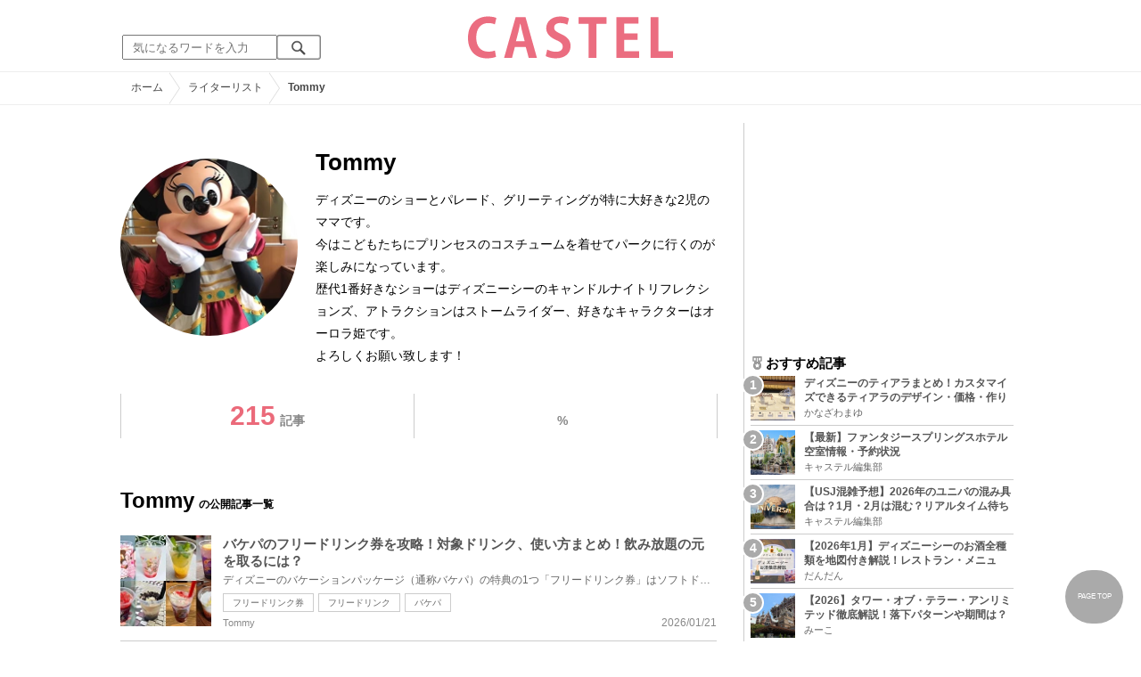

--- FILE ---
content_type: text/html; charset=UTF-8
request_url: https://castel.jp/w/218/
body_size: 10520
content:
<!DOCTYPE html>
<html lang="ja">
<head>
    <meta charset="utf-8">
    <meta http-equiv="X-UA-Compatible" content="IE=edge">
    <meta name="viewport" content="width=device-width,initial-scale=1.0,minimum-scale=1.0,maximum-scale=0.6667,user-scalable=no">
    <meta name="theme-color" content="#ffffff">
    <title>CASTEL キャステル 〜テーマパークメディア〜</title>
    <meta name="keywords" content="ディズニー,ディズニーランド,ディズニーシー,待ち時間,混雑,アトラクション">
    <meta name="description" content="キャステルはディズニーランド・ディズニーシーを中心とするテーマパーク情報メディアです。アトラクションやレストラン、ショーやパレードから、映画やキャラクターまでの情報をお届け。">
    <meta name="copyright" content="Copyright 2026, Gening, inc. All Rights Reserved.">
    <meta name="viewport" content="width=device-width, initial-scale=1.0">
    <meta name="google-site-verification" content="t7uypcNEhayHmM5sa53RsGrvs7P-glukPbP_vUJ9ygM"/>
    <meta http-equiv="X-UA-Compatible" content="IE=edge">
    <meta property="og:title" content="CASTEL キャステル 〜テーマパークメディア〜">
    <meta property="og:type" content="website">
    <meta property="og:url" content="https://castel.jp/w/218/">
    <meta property="og:image" content="https://castel.jp/img/logo/828x315.png">
    <meta property="og:site_name" content="CASTEL キャステル 〜テーマパークメディア〜">
    <meta property="og:description" content="キャステルはディズニーランド・ディズニーシーを中心とするテーマパーク情報メディアです。アトラクションやレストラン、ショーやパレードから、映画やキャラクターまでの情報をお届け。">
    <meta property="fb:app_id" content="1853726054872524">
    <meta name="twitter:card" content="summary_large_image">
    <meta name="twitter:site" content="@castel_tw">
    <meta name="twitter:title" content="CASTEL キャステル 〜テーマパークメディア〜">
    <meta name="twitter:description" content="キャステルはディズニーランド・ディズニーシーを中心とするテーマパーク情報メディアです。アトラクションやレストラン、ショーやパレードから、映画やキャラクターまでの情報をお届け。">
    <meta name="twitter:image" content="https://castel.jp/img/logo/828x315.png">
    <meta name="twitter:app:country" content="JP">
    <link rel="apple-touch-icon" href="/img/logo/logo180.png"/>
    <link rel="apple-touch-icon-precomposed" href="/img/logo/logo180.png">
    <meta name="apple-mobile-web-app-title" content="CASTEL"/>
    
    <link rel="preload" href="/css/scss/commonbase.css?id=adf28b6213f7afddc539a44cefaf0239" as="style"/>
    <link rel="stylesheet" media="screen,print" href="/css/scss/commonbase.css?id=adf28b6213f7afddc539a44cefaf0239"/>
    <link href="/img/common/favicon.ico" rel="shortcut icon" type="image/vnd.microsoft.icon">
    
    <link rel='preconnect dns-prefetch' href="www.google.com/analytics/analytics/" />
    <link rel='preconnect dns-prefetch' href="www.doubleclickbygoogle.com/" />
    <link rel="dns-prefetch" href="https://securepubads.g.doubleclick.net">
    <link rel="preconnect" href="https://securepubads.g.doubleclick.net" crossorigin>

<!-- Google Tag Manager Start-->
    <script>
        (function (w, d, s, l, i) {
            w[l] = w[l] || [];
            w[l].push({
                'gtm.start':
                    new Date().getTime(), event: 'gtm.js'
            });
            var f = d.getElementsByTagName(s)[0],
                j = d.createElement(s), dl = l != 'dataLayer' ? '&l=' + l : '';
            j.async = true;
            j.src =
                'https://www.googletagmanager.com/gtm.js?id=' + i + dl;
            f.parentNode.insertBefore(j, f);
        })(window, document, 'script', 'dataLayer', 'GTM-59MZQZT');
    </script>
    <!-- Google Tag Manager End-->
<script type="text/javascript" src="/js/lazym.js?id=893f9905a60886deafca08966f099d0c" async></script>
    <link rel="stylesheet" href="/css/comp/writer.css?id=f2734fa36c34934046b2f6e47e976772" />
    <link rel="stylesheet" href="/css/class/news_list.class.css" />

    <!-- DFPOnly head start -->
<script async src="https://securepubads.g.doubleclick.net/tag/js/gpt.js"></script>
<script>
    var googletag = googletag || {};
    googletag.cmd = googletag.cmd || [];
</script>
<!-- DFP head end -->
<script>
googletag.cmd.push(function() {
    castelInterstitialSlot = googletag.defineOutOfPageSlot('/83327740/castel.jp/sp_interstitial', googletag.enums.OutOfPageFormat.INTERSTITIAL);
    if (castelInterstitialSlot) {
      castelInterstitialSlot.addService(googletag.pubads());
    }
    googletag.defineSlot('/83327740/castel.jp/pc_general_side_01', [[300, 250]], 'div-gpt-ad-1661183203451-0').addService(googletag.pubads())
    googletag.defineSlot('/83327740/castel.jp/pc_general_side_02', [[300, 600], [300, 250]], 'div-gpt-ad-1661182914623-0').addService(googletag.pubads())
    googletag.defineSlot('/83327740/castel.jp/pc_general_side_03', [[300, 600], [300, 250]], 'div-gpt-ad-1661182942471-0').addService(googletag.pubads())
    googletag.pubads().setTargeting("park", ["disney"]);
    googletag.pubads().enableSingleRequest();
    googletag.enableServices();
});
</script>
<script async src="https://platform.twitter.com/widgets.js" charset="utf-8"></script>
</head>
<body class="">
<!-- Google Tag Manager (noscript) -->
    <noscript>
        <iframe src="https://www.googletagmanager.com/ns.html?id=GTM-59MZQZT" height="0" width="0" style="display:none;visibility:hidden"></iframe>
    </noscript>
    <!-- End Google Tag Manager (noscript) -->
<!-- ヘッダー -->
<header>
    <table>
        <tbody>
        <tr>
            <td class="search">
                <img id="search_btn_sp" src="/img/common/search_btn_sp.svg" height="22" width="22" alt="検索" style="padding-left: 8px;"/>
                
                <div class="share_btn pc">
                    <a href="https://x.com/castel_tw" class="twitter-follow-button" data-show-count="false" data-lang="ja" data-show-screen-name="false"></a>
                    <div class="fb-like" data-href="https://www.facebook.com/casteljp/" data-layout="button_count" data-action="like" data-share="false"></div>
                </div>
                <!-- PC検索 -->
                <form class="pc" id="searchForm" method="get" action="https://castel.jp/search/" accept-charset="UTF-8">
                    <input type="text" name="q" id="q_pc" placeholder="気になるワードを入力" class="search_input" value="">
                    <input type="submit" value="" class="search_button">
                </form>
            </td>
            <td class="logo">
                <a href="https://castel.jp">
                    <picture>
                                                    <source type="image/svg+xml" srcset="/img/logo/castel.svg"/>
                                                <img src="/img/logo/top.png" width="138" height="30" alt="テーマパークメディア　キャステル" title="キャステル CASTEL" />
                    </picture>
                </a>
            </td>
            <td id="mypage_menu">
                            </td>
        </tr>
        </tbody>
    </table>

    <!-- SP検索 -->
    <div id="search_box_sp">
        <form id="search_form" method="get" action="https://castel.jp/search/" accept-charset="UTF-8">
            <input type="text" name="q" id="q" placeholder="気になるワードを入力" value="">
        </form>
    </div>

                        <nav id="nav_sp" class="top_nav">
                <ul>

            <li class="pc"><a href="https://castel.jp">ホーム</a></li>
            
                                    <li><a href="https://castel.jp/tdr/event/">新着情報</a></li>
                                                <li><a href="https://castel.jp/tdl/">ディズニーランド</a></li>
                                                <li><a href="https://castel.jp/tds/">ディズニーシー </a></li>
                                                <li><a href="https://castel.jp/usj/">USJ</a></li>
                                                <li><a href="https://castel.jp/report/">CASTEL編集部</a></li>
                                                <li><a href="https://castel.jp/tdr/ticket/">チケット</a></li>
                                                <li><a href="https://castel.jp/tdr/newarea/">新エリア</a></li>
                                                <li><a href="https://castel.jp/tdr/disney-hotel/">ディズニーホテル</a></li>
                                                <li><a href="https://castel.jp/tdr/goods/">ディズニー・お土産</a></li>
                                                <li><a href="https://castel.jp/tdr/disney-hotel-vacancy/">ホテル空室</a></li>
                                                <li><a href="https://castel.jp/tdr/character/">キャラクター</a></li>
                                                <li><a href="https://castel.jp/movies/">ディズニー映画</a></li>
                                                <li><a href="https://castel.jp/tdr/tips/">ディズニー豆知識</a></li>
                                                <li><a href="https://castel.jp/abroad/">海外ディズニー</a></li>
                                                <li><a href="https://castel.jp/abroad-universal-studio/">海外ユニバ</a></li>
                                                <li><a href="https://castel.jp/otherpark/">国内テーマパーク</a></li>
                                                <li><a href="https://castel.jp/other/">その他</a></li>
                            
        
    
</ul>            </nav>
            </header>
    <!--パンくず -->
    <div class="breadcrumb">
        <ul class="breadcrumb" itemscope itemtype="https://schema.org/BreadcrumbList">
                        <li itemprop="itemListElement" itemscope itemtype="https://schema.org/ListItem">
                <a itemprop="item" itemid="https://castel.jp" href="https://castel.jp"><span itemprop="name">ホーム</span></a>
                <meta itemprop="position" content="1" />
            </li>
                                <li itemprop="itemListElement" itemscope itemtype="https://schema.org/ListItem">
                <a itemprop="item" itemid="https://castel.jp/w/" href="https://castel.jp/w/"><span itemprop="name">ライターリスト</span></a>
                <meta itemprop="position" content="2" />
            </li>
                                <li itemprop="itemListElement" itemscope itemtype="https://schema.org/ListItem">
                <strong><span itemprop="name">Tommy</span></strong>
                <meta itemprop="position" content="3" />
            </li>
            </ul>

    </div>
    <!--TOP -->
    <div id="wrapper" class="clearfix">
        <div class="listContent" id="content">
            <dl>
                <dt>
                    <picture>
                        <source type="image/webp" srcset="https://c03.castel.jp/cover?url=https%3A%2F%2Fcastel.jp%2Fimg%2Fup%2Fuser%2Fe96ed478dab8595a7dbda4cbcbee168f.jpeg&amp;w=200&amp;h=200&amp;type=webp" />
                        <img src="https://c03.castel.jp/cover?url=https%3A%2F%2Fcastel.jp%2Fimg%2Fup%2Fuser%2Fe96ed478dab8595a7dbda4cbcbee168f.jpeg&amp;w=200&amp;h=200" alt="Tommy" />
                    </picture>
                </dt>
                <dd>
                    <h1>Tommy</h1>
                    <aside>ディズニーのショーとパレード、グリーティングが特に大好きな2児のママです。<br />
今はこどもたちにプリンセスのコスチュームを着せてパークに行くのが楽しみになっています。<br />
歴代1番好きなショーはディズニーシーのキャンドルナイトリフレクションズ、アトラクションはストームライダー、好きなキャラクターはオーロラ姫です。<br />
よろしくお願い致します！</aside>
                </dd>
            </dl>

            <ul class="post">
                <li>215<small>記事</small></li>
                <li><small>%</small></li>
            </ul>


            <h2><strong>Tommy</strong>の公開記事一覧</h2>

            <ul class="news_list">
                                    <li class="tdl">
    <div class="thumbnail">
        <a href="https://castel.jp/p/9982">
            <picture>
                <source type="image/webp" data-srcset="https://c02.castel.jp/100x100/1/how-to-get-free-drink-tickets-at-bakeppa-p154583.webp 100w" />
                <img loading="lazy" class="lazyload" src="/img/common/lazy.svg" data-src="https://c02.castel.jp/100x100/1/how-to-get-free-drink-tickets-at-bakeppa-p154583.jpg" alt="キャステル バケパのフリードリンク券を攻略！対象ドリンク、使い方まとめ！飲み放題の元を取るには？" />
            </picture>
                    </a>
    </div>
    
    <h3><a href="https://castel.jp/p/9982"><span>バケパのフリードリンク券を攻略！対象ドリンク、使い方まとめ！飲み放題の元を取るには？</span></a></h3>
    <aside>ディズニーのバケーションパッケージ（通称バケパ）の特典の1つ「フリードリンク券」はソフトドリンクが...</aside>
                    <ol>
                                    <li><a href="https://castel.jp/tag/%E3%83%95%E3%83%AA%E3%83%BC%E3%83%89%E3%83%AA%E3%83%B3%E3%82%AF%E5%88%B8/">フリードリンク券</a></li>
                                    <li><a href="https://castel.jp/tag/%E3%83%95%E3%83%AA%E3%83%BC%E3%83%89%E3%83%AA%E3%83%B3%E3%82%AF/">フリードリンク</a></li>
                                    <li><a href="https://castel.jp/tag/%E3%83%90%E3%82%B1%E3%83%91/">バケパ</a></li>
                            </ol>
        
    <time datetime="2026-01-21">2026/01/21</time>
        
        <p class="user">Tommy</p>
    
</li>
                                    <li class="tdl">
    <div class="thumbnail">
        <a href="https://castel.jp/p/9116">
            <picture>
                <source type="image/webp" data-srcset="https://c01.castel.jp/100x100/1/bad-request-p136183.webp 100w" />
                <img loading="lazy" class="lazyload" src="/img/common/lazy.svg" data-src="https://c01.castel.jp/100x100/1/bad-request-p136183.jpg" alt="キャステル 【2026】ディズニーの雑貨のお土産ランキング！2位はパンケーキメーカー、1位は…？" />
            </picture>
                    </a>
    </div>
    
    <h3><a href="https://castel.jp/p/9116"><span>【2026】ディズニーの雑貨のお土産ランキング！2位はパンケーキメーカー、1位は…？</span></a></h3>
    <aside>ディズニーランドとディズニーシーで買える雑貨の中で、お土産におすすめの雑貨をランキング形式で発表...</aside>
                    <ol>
                                    <li><a href="https://castel.jp/tag/%E3%82%A2%E3%83%89%E3%83%99%E3%83%B3%E3%83%81%E3%83%A3%E3%83%BC%E3%83%A9%E3%83%B3%E3%83%89/">アドベンチャーランド</a></li>
                                    <li><a href="https://castel.jp/tag/%E3%82%AA%E3%83%BC%E3%83%89%E3%83%88%E3%83%AF%E3%83%AC/">オードトワレ</a></li>
                            </ol>
        
    <time datetime="2026-01-16">2026/01/16</time>
        
        <p class="user">Tommy</p>
    
</li>
                                    <li class="tdl">
    <div class="thumbnail">
        <a href="https://castel.jp/p/10419">
            <picture>
                <source type="image/webp" data-srcset="https://c04.castel.jp/cover?url=https%3A%2F%2Fcastel.jp%2Fimg%2Fup%2Fpicture_163362.png&w=100&h=100&type=webp 100w" />
                <img loading="lazy" class="lazyload" src="/img/common/lazy.svg" data-src="https://c04.castel.jp/cover?url=https%3A%2F%2Fcastel.jp%2Fimg%2Fup%2Fpicture_163362.png&w=100&h=100" alt="キャステル 【ネタバレ】ズートピア2のヴィラン「パウバート」を解説！温厚なオオヤマネコと思いきや！？" />
            </picture>
                    </a>
    </div>
    
    <h3><a href="https://castel.jp/p/10419"><span>【ネタバレ】ズートピア2のヴィラン「パウバート」を解説！温厚なオオヤマネコと思いきや！？</span></a></h3>
    <aside>ディズニー映画『ズートピア2』に登場するオオヤマネコのキャラクター「パウバート」を徹底解説！温厚で...</aside>
                    <ol>
                                    <li><a href="https://castel.jp/tag/%E3%83%91%E3%82%A6%E3%83%90%E3%83%BC%E3%83%88/">パウバート</a></li>
                                    <li><a href="https://castel.jp/tag/%E3%82%BA%E3%83%BC%E3%83%88%E3%83%94%E3%82%A22/">ズートピア2</a></li>
                                    <li><a href="https://castel.jp/tag/%E3%82%AA%E3%82%AA%E3%83%A4%E3%83%9E%E3%83%8D%E3%82%B3/">オオヤマネコ</a></li>
                            </ol>
        
    <time datetime="2026-01-15">2026/01/15</time>
        
        <p class="user">Tommy</p>
    
</li>
                                    <li class="tdl">
    <div class="thumbnail">
        <a href="https://castel.jp/p/1211">
            <picture>
                <source type="image/webp" data-srcset="https://c01.castel.jp/100x100/1/what-is-welcome-greeting-j39864.webp 100w" />
                <img loading="lazy" class="lazyload" src="/img/common/lazy.svg" data-src="https://c01.castel.jp/100x100/1/what-is-welcome-greeting-j39864.jpg" alt="キャステル 【2026】ディズニーウェルカムグリーティング攻略！ランド・シーの開園前&amp;開園時にミッキーたちに会おう！" />
            </picture>
                    </a>
    </div>
    
    <h3><a href="https://castel.jp/p/1211"><span>【2026】ディズニーウェルカムグリーティング攻略！ランド・シーの開園前&amp;開園時にミッキーたちに会おう！</span></a></h3>
    <aside>ディズニーランド・ディズニーシーでは、開園してすぐの時間帯に「ウェルカムグリーティング」を開催し...</aside>
                    <ol>
                                    <li><a href="https://castel.jp/tag/%E3%82%A6%E3%82%A7%E3%83%AB%E3%82%AB%E3%83%A0%E3%82%B0%E3%83%AA%E3%83%BC%E3%83%86%E3%82%A3%E3%83%B3%E3%82%B0/">ウェルカムグリーティング</a></li>
                            </ol>
        
    <time datetime="2026-01-15">2026/01/15</time>
        
        <p class="user">Tommy</p>
    
</li>
                                    <li class="tdl">
    <div class="thumbnail">
        <a href="https://castel.jp/p/9145">
            <picture>
                <source type="image/webp" data-srcset="https://c02.castel.jp/100x100/1/bad-request-p136737.webp 100w" />
                <img loading="lazy" class="lazyload" src="/img/common/lazy.svg" data-src="https://c02.castel.jp/100x100/1/bad-request-p136737.jpg" alt="キャステル 【攻略】ディズニーのモバイルオーダーのやり方、対象レストラン、支払方法は？" />
            </picture>
                    </a>
    </div>
    
    <h3><a href="https://castel.jp/p/9145"><span>【攻略】ディズニーのモバイルオーダーのやり方、対象レストラン、支払方法は？</span></a></h3>
    <aside>ディズニーランドとディズニーシーのレストランでは、スマホで簡単に「モバイルオーダー」可能！モバイ...</aside>
                    <ol>
                                    <li><a href="https://castel.jp/tag/%E3%83%A2%E3%83%90%E3%82%A4%E3%83%AB%E3%82%AA%E3%83%BC%E3%83%80%E3%83%BC/">モバイルオーダー</a></li>
                                    <li><a href="https://castel.jp/tag/%E3%83%87%E3%82%A3%E3%82%BA%E3%83%8B%E3%83%BC%E3%83%A9%E3%83%B3%E3%83%89/">ディズニーランド</a></li>
                            </ol>
        
    <time datetime="2026-01-15">2026/01/15</time>
        
        <p class="user">Tommy</p>
    
</li>
                                    <li class="tdl">
    <div class="thumbnail">
        <a href="https://castel.jp/p/10355">
            <picture>
                <source type="image/webp" data-srcset="https://c04.castel.jp/cover?url=https%3A%2F%2Fcastel.jp%2Fimg%2Fup%2Fpicture_162370.jpg&w=100&h=100&type=webp 100w" />
                <img loading="lazy" class="lazyload" src="/img/common/lazy.svg" data-src="https://c04.castel.jp/cover?url=https%3A%2F%2Fcastel.jp%2Fimg%2Fup%2Fpicture_162370.jpg&w=100&h=100" alt="キャステル 【2025~2026】新年の花火「ニューデイ、ニュードリームス」を解説！期間限定花火の開催日・楽曲・おすすめ観賞場所を紹介" />
            </picture>
                    </a>
    </div>
    
    <h3><a href="https://castel.jp/p/10355"><span>【2025~2026】新年の花火「ニューデイ、ニュードリームス」を解説！期間限定花火の開催日・楽曲・おすすめ観賞場所を紹介</span></a></h3>
    <aside>2025年12月・2026年1月限定の花火「ニューデイ、ニュードリームス」について解説します。東京ディズニー...</aside>
                    <ol>
                                    <li><a href="https://castel.jp/tag/%E3%83%8B%E3%83%A5%E3%83%BC%E3%83%87%E3%82%A4%E3%80%81%E3%83%8B%E3%83%A5%E3%83%BC%E3%83%89%E3%83%AA%E3%83%BC%E3%83%A0%E3%82%B9/">ニューデイ、ニュードリームス</a></li>
                                    <li><a href="https://castel.jp/tag/%E8%8A%B1%E7%81%AB/">花火</a></li>
                            </ol>
        
    <time datetime="2026-01-14">2026/01/14</time>
        
        <p class="user">Tommy</p>
    
</li>
                                    <li class="tdl">
    <div class="thumbnail">
        <a href="https://castel.jp/p/5141">
            <picture>
                <source type="image/webp" data-srcset="https://c03.castel.jp/100x100/1/is-rapunzel-on-the-tower-finally-live-action-j72239.webp 100w" />
                <img loading="lazy" class="lazyload" src="/img/common/lazy.svg" data-src="https://c03.castel.jp/100x100/1/is-rapunzel-on-the-tower-finally-live-action-j72239.jpg" alt="キャステル 実写版『塔の上のラプンツェル』キャストやストーリーを予想！中断していた製作が再開！" />
            </picture>
                    </a>
    </div>
    
    <h3><a href="https://castel.jp/p/5141"><span>実写版『塔の上のラプンツェル』キャストやストーリーを予想！中断していた製作が再開！</span></a></h3>
    <aside>大ヒットを記録したディズニープリンセス映画『塔の上のラプンツェル』。アニメ版の公開から15年の時を...</aside>
                    <ol>
                                    <li><a href="https://castel.jp/tag/%E5%A1%94%E3%81%AE%E4%B8%8A%E3%81%AE%E3%83%A9%E3%83%97%E3%83%B3%E3%83%84%E3%82%A7%E3%83%AB/">塔の上のラプンツェル</a></li>
                                    <li><a href="https://castel.jp/tag/%E3%83%A9%E3%83%97%E3%83%B3%E3%83%84%E3%82%A7%E3%83%AB/">ラプンツェル</a></li>
                            </ol>
        
    <time datetime="2026-01-13">2026/01/13</time>
        
        <p class="user">Tommy</p>
    
</li>
                                    <li class="tds">
    <div class="thumbnail">
        <a href="https://castel.jp/p/9633">
            <picture>
                <source type="image/webp" data-srcset="https://c02.castel.jp/100x100/1/snuggle-duckling-j146135.webp 100w" />
                <img loading="lazy" class="lazyload" src="/img/common/lazy.svg" data-src="https://c02.castel.jp/100x100/1/snuggle-duckling-j146135.jpg" alt="キャステル 【スナグリーダックリング】場所&amp;全メニュー紹介！ファンタジースプリングスのラプンツェルのレストラン" />
            </picture>
                            <p><span class="tds">TDS</span></p>
                    </a>
    </div>
    
    <h3><a href="https://castel.jp/p/9633"><span>【スナグリーダックリング】場所&amp;全メニュー紹介！ファンタジースプリングスのラプンツェルのレストラン</span></a></h3>
    <aside>2024年6月6日にオープンしたファンタジースプリングス内のラプンツェルエリアのレストラン「スナグリー...</aside>
                    <ol>
                                    <li><a href="https://castel.jp/tag/%E3%82%B9%E3%83%8A%E3%82%B0%E3%83%AA%E3%83%BC%E3%83%80%E3%83%83%E3%82%AF%E3%83%AA%E3%83%B3%E3%82%B0/">スナグリーダックリング</a></li>
                            </ol>
        
    <time datetime="2026-01-09">2026/01/09</time>
        
        <p class="user">Tommy</p>
    
</li>
                                    <li class="tds">
    <div class="thumbnail">
        <a href="https://castel.jp/p/10061">
            <picture>
                <source type="image/webp" data-srcset="https://c01.castel.jp/cover?url=https%3A%2F%2Fcastel.jp%2Fimg%2Fup%2Fpicture_156269.jpg&w=100&h=100&type=webp 100w" />
                <img loading="lazy" class="lazyload" src="/img/common/lazy.svg" data-src="https://c01.castel.jp/cover?url=https%3A%2F%2Fcastel.jp%2Fimg%2Fup%2Fpicture_156269.jpg&w=100&h=100" alt="キャステル 20周年「ダッフィー＆フレンズのカラフルハピネスジャーニー」はどんなショー？登場キャラクターやルートをご紹介！" />
            </picture>
                            <p><span class="tds">TDS</span></p>
                    </a>
    </div>
    
    <h3><a href="https://castel.jp/p/10061"><span>20周年「ダッフィー＆フレンズのカラフルハピネスジャーニー」はどんなショー？登場キャラクターやルートをご紹介！</span></a></h3>
    <aside>ディズニーシーでは、2025年4月8日(火)から約1年にわたってダッフィー＆フレンズが登場する新しいショー...</aside>
                    <ol>
                            </ol>
        
    <time datetime="2026-01-09">2026/01/09</time>
        
        <p class="user">Tommy</p>
    
</li>
                                    <li class="tdl">
    <div class="thumbnail">
        <a href="https://castel.jp/p/576">
            <picture>
                <source type="image/webp" data-srcset="https://c01.castel.jp/100x100/1/racketys-raccoon-saloon-j37570.webp 100w" />
                <img loading="lazy" class="lazyload" src="/img/common/lazy.svg" data-src="https://c01.castel.jp/100x100/1/racketys-raccoon-saloon-j37570.jpg" alt="キャステル ラケッティのラクーンサルーンのメニュー&amp;混雑状況まとめ！" />
            </picture>
                            <p><span class="tdl">TDL</span></p>
                    </a>
    </div>
    
    <h3><a href="https://castel.jp/p/576"><span>ラケッティのラクーンサルーンのメニュー&amp;混雑状況まとめ！</span></a></h3>
    <aside>ディズニーランドのレストラン「ラケッティのラクーンサルーン」はドリンクや軽食が楽しめるレストラン...</aside>
                    <ol>
                                    <li><a href="https://castel.jp/tag/%E3%83%A9%E3%82%B1%E3%83%83%E3%83%86%E3%82%A3/">ラケッティ</a></li>
                                    <li><a href="https://castel.jp/tag/%E3%83%A9%E3%82%AF%E3%83%BC%E3%83%B3%E3%82%B5%E3%83%AB%E3%83%BC%E3%83%B3/">ラクーンサルーン</a></li>
                            </ol>
        
    <time datetime="2026-01-08">2026/01/08</time>
        
        <p class="user">Tommy</p>
    
</li>
                            </ul>

            <div class="clear"></div>

            <!-- pager -->
            <br class="clear" />
            <div id="container">
                <nav>
        <ul class="pagination">
            
                            <li class="page-item disabled" aria-disabled="true" aria-label="&laquo; Previous">
                    <span class="page-link" aria-hidden="true">&lsaquo;</span>
                </li>
            
            
                            
                
                
                                                                                        <li class="page-item active" aria-current="page"><span class="page-link">1</span></li>
                                                                                                <li class="page-item"><a class="page-link" href="https://castel.jp/w/218/?page=2">2</a></li>
                                                                                                <li class="page-item"><a class="page-link" href="https://castel.jp/w/218/?page=3">3</a></li>
                                                                                                <li class="page-item"><a class="page-link" href="https://castel.jp/w/218/?page=4">4</a></li>
                                                                                                <li class="page-item"><a class="page-link" href="https://castel.jp/w/218/?page=5">5</a></li>
                                                                                                <li class="page-item"><a class="page-link" href="https://castel.jp/w/218/?page=6">6</a></li>
                                                                                        
                                    <li class="page-item disabled" aria-disabled="true"><span class="page-link">...</span></li>
                
                
                                            
                
                
                                                                                        <li class="page-item"><a class="page-link" href="https://castel.jp/w/218/?page=21">21</a></li>
                                                                                                <li class="page-item"><a class="page-link" href="https://castel.jp/w/218/?page=22">22</a></li>
                                                                        
            
                            <li class="page-item">
                    <a class="page-link" href="https://castel.jp/w/218/?page=2" rel="next" aria-label="Next &raquo;">&rsaquo;</a>
                </li>
                    </ul>
    </nav>

                <p class="pull">全215件 1 - 10件目</p>
            </div>
        </div>

        <!-- side -->
        <div class="content_right">
                            <div id='div-gpt-ad-1661183203451-0' class="ad300sp336"><script> googletag.cmd.push(function() { googletag.display('div-gpt-ad-1661183203451-0'); });</script></div>
            
            <!-- 直近 ランキング -->
            <h2><img src="/img/icon/icon_medal.svg" height="15" width="15" alt="ランキング" />おすすめ記事</h2>
<ol class="clearfix">
            <li>
            <a href="https://castel.jp/p/8050">
                <div class="sample-1-1">
                    <picture>
                        <source type="image/webp" data-srcset="https://c04.castel.jp/65x65/1/introducing-disney-tiaras-j113171.webp 65w, https://c04.castel.jp/130x130/1/introducing-disney-tiaras-j113171.webp 130w" />
                        <img src="/img/common/lazy200.png" data-src="https://c04.castel.jp/65x65/1/introducing-disney-tiaras-j113171.jpg" class="lazyload" alt="ディズニーのティアラまとめ！カスタマイズできるティアラのデザイン・価格・作り方まとめ" />
                    </picture>
                </div>
                <h3><span>ディズニーのティアラまとめ！カスタマイズできるティアラのデザイン・価格・作り方まとめ</span></h3>
                <p class="user">かなざわまゆ</p>
            </a>
        </li>
            <li>
            <a href="https://castel.jp/p/9221">
                <div class="sample-1-1">
                    <picture>
                        <source type="image/webp" data-srcset="https://c03.castel.jp/picture?url=https%3A%2F%2Fcastel.jp%2Fimg%2Fup%2Fpicture_137928.jpg&w=65&h=65&type=webp 65w, https://c03.castel.jp/picture?url=https%3A%2F%2Fcastel.jp%2Fimg%2Fup%2Fpicture_137928.jpg&w=130&h=130&type=webp 130w" />
                        <img src="/img/common/lazy200.png" data-src="https://c03.castel.jp/picture?url=https%3A%2F%2Fcastel.jp%2Fimg%2Fup%2Fpicture_137928.jpg&amp;w=65&amp;h=65&amp;type=jpg" class="lazyload" alt="【最新】ファンタジースプリングスホテル 空室情報・予約状況" />
                    </picture>
                </div>
                <h3><span>【最新】ファンタジースプリングスホテル 空室情報・予約状況</span></h3>
                <p class="user">キャステル編集部</p>
            </a>
        </li>
            <li>
            <a href="https://castel.jp/p/2597">
                <div class="sample-1-1">
                    <picture>
                        <source type="image/webp" data-srcset="https://c03.castel.jp/65x65/1/universal-studio-japan-congestion-forecast-j37213.webp 65w, https://c03.castel.jp/130x130/1/universal-studio-japan-congestion-forecast-j37213.webp 130w" />
                        <img src="/img/common/lazy200.png" data-src="https://c03.castel.jp/65x65/1/universal-studio-japan-congestion-forecast-j37213.jpg" class="lazyload" alt="【USJ混雑予想】2026年のユニバの混み具合は？1月・2月は混む？リアルタイム待ち時間アプリも" />
                    </picture>
                </div>
                <h3><span>【USJ混雑予想】2026年のユニバの混み具合は？1月・2月は混む？リアルタイム待ち時間アプリも</span></h3>
                <p class="user">キャステル編集部</p>
            </a>
        </li>
            <li>
            <a href="https://castel.jp/p/959">
                <div class="sample-1-1">
                    <picture>
                        <source type="image/webp" data-srcset="https://c01.castel.jp/65x65/1/all-types-of-alcoholic-beverages-at-disneysea-p38206.webp 65w, https://c01.castel.jp/130x130/1/all-types-of-alcoholic-beverages-at-disneysea-p38206.webp 130w" />
                        <img src="/img/common/lazy200.png" data-src="https://c01.castel.jp/65x65/1/all-types-of-alcoholic-beverages-at-disneysea-p38206.jpg" class="lazyload" alt="【2026年1月】ディズニーシーのお酒全種類を地図付き解説！レストラン・メニュー・値段まとめ！" />
                    </picture>
                </div>
                <h3><span>【2026年1月】ディズニーシーのお酒全種類を地図付き解説！レストラン・メニュー・値段まとめ！</span></h3>
                <p class="user">だんだん</p>
            </a>
        </li>
            <li>
            <a href="https://castel.jp/p/2743">
                <div class="sample-1-1">
                    <picture>
                        <source type="image/webp" data-srcset="https://c01.castel.jp/65x65/1/tower-of-terror-unlimited-j36946.webp 65w, https://c01.castel.jp/130x130/1/tower-of-terror-unlimited-j36946.webp 130w" />
                        <img src="/img/common/lazy200.png" data-src="https://c01.castel.jp/65x65/1/tower-of-terror-unlimited-j36946.jpg" class="lazyload" alt="【2026】タワー・オブ・テラー・アンリミテッド徹底解説！落下パターンや期間は？期間限定アトラクション！" />
                    </picture>
                </div>
                <h3><span>【2026】タワー・オブ・テラー・アンリミテッド徹底解説！落下パターンや期間は？期間限定アトラクション！</span></h3>
                <p class="user">みーこ</p>
            </a>
        </li>
    </ol>
                            <div id='div-gpt-ad-1661182914623-0' class="ad300sp336"><script> googletag.cmd.push(function() { googletag.display('div-gpt-ad-1661182914623-0'); });</script></div>
            
            <!-- エリア特集 -->
            <h2><img src="/img/icon/icon_area.svg" height="15" width="15" alt="エリア・特集" />エリア・特集</h2>
<aside>エリア・特集の一覧</aside>
<div class="area_sp">
    <table>
        <tbody>
        <tr>
            <td>
                <a href="/tdl/">
                    <div class="sample-1-1">
                        <picture>
                            <source type="image/webp" data-srcset="/img/tdl/tdl.webp" />
                            <img src="/img/common/lazy.svg" data-src="/img/tdl/tdl.jpg" alt="東京ディズニーランド" class="lazyload"/>
                        </picture>
                    </div>
                </a>
                <p><a href="/tdl/">ランド<span class="pc">一覧を見る</span></a></p>
            </td>
            <td>
                <a href="/tds/">
                    <div class="sample-1-1">
                        <picture>
                            <source type="image/webp" data-srcset="/img/tds/tds.webp" />
                            <img src="/img/common/lazy.svg" data-src="/img/tds/tds.jpg" alt="東京ディズニーシー" class="lazyload"/>
                        </picture>
                    </div>
                </a>
                <p><a href="/tds/">シー<span class="pc">一覧を見る</span></a></p>
            </td>
            <td>
                <a href="/usj/">
                    <div class="sample-1-1">
                        <picture>
                            <source type="image/webp" data-srcset="/img/usj/usj.webp" />
                            <img src="/img/common/lazy.svg" data-src="/img/usj/usj.png" alt="ユニバーサル・スタジオ・ジャパン" class="lazyload"/>
                        </picture>
                    </div>
                </a>
                <p><a href="/usj/">USJ<span class="pc">一覧を見る</span></a></p>
            </td>
            <td>
                <a href="/topic/">
                    <div class="sample-1-1">
                        <picture>
                            <source type="image/webp" data-srcset="/img/tdl/tdl.webp" />
                            <img src="/img/common/lazy.svg" data-src="/img/tdl/tdl_02.jpg" alt="ディズニー特集" class="lazyload"/>
                        </picture>
                    </div>
                </a>
                <p><a href="/topic/">特集<span class="pc">一覧を見る</span></a></p>
            </td>
        </tr>
        </tbody>
    </table>
</div>

                            <div class="sticky">
                    <div id='div-gpt-ad-1661182942471-0' class="ad300sp336"><script> googletag.cmd.push(function() { googletag.display('div-gpt-ad-1661182942471-0'); });</script></div>
                </div>
                    </div>
    </div>
<!-- フッター -->
<footer>









    <ul class="share_bottom_sp">
        <li>
            <a href="https://x.com/castel_tw" target="_blank">
                <div class="sample-1-1" style="height: 44px; width: 44px;">
                    <picture>
                        <source type="image/webp" data-srcset="https://c04.castel.jp/picture?url=https%3A%2F%2Fcastel.jp%2Fimg%2Flogo%2Fsns%2Ftwitter88x88.png&amp;type=webp" />
                        <img src="[data-uri]" data-src="/img/logo/sns/twitter88x88.png" alt="キャステル公式 Twitter" class="lazyload" loading="lazy">
                    </picture>
                </div>
            </a>
        </li>
        <li>
            <a href="https://www.facebook.com/casteljp" target="_blank">
                <div class="sample-1-1" style="height: 44px; width: 44px;">
                    <picture>
                        <source type="image/webp" data-srcset="https://c03.castel.jp/picture?url=https%3A%2F%2Fcastel.jp%2Fimg%2Flogo%2Fsns%2Ffacebook88x88.png&amp;type=webp" />
                        <img src="[data-uri]" data-src="/img/logo/sns/facebook88x88.png" alt="キャステル公式 facebook" class="lazyload" loading="lazy" />
                    </picture>
                </div>
            </a>
        </li>
        <li>
            <a href="https://www.instagram.com/castel_jp/?hl=ja" target="_blank">
                <div class="sample-1-1" style="height: 44px; width: 44px;">
                    <picture>
                        <source type="image/webp" data-srcset="https://c01.castel.jp/picture?url=https%3A%2F%2Fcastel.jp%2Fimg%2Flogo%2Fsns%2Finstagram88x88.png&amp;type=webp" />
                        <img src="[data-uri]" data-src="/img/logo/sns/instagram88x88.png" alt="キャステル公式 Instagram" class="lazyload" loading="lazy">
                    </picture>
                </div>
            </a>
        </li>
    </ul>

    <div>
        <ul class="site_map_sp">
            <li><a href="https://castel.jp/w/">ライター紹介</a></li>
            <li><a href="https://castel.jp/recruit/">ライター募集</a></li>
            
            <li><a target="_blank" href="https://gening.co.jp/about">会社概要</a></li>
            <li><a href="https://castel.jp/privacy/">プライバシーポリシー</a></li>
            <li><a href="https://castel.jp/term/">利用規約</a></li>
            <li><a href="https://www.wantedly.com/companies/gening/projects">採用情報</a></li>
            
            
        </ul>
    </div>

    <table class="site_map">
        <tr>
            <th rowspan="2"><a href="https://castel.jp"><picture>
                    <source type="image/webp" data-srcset="/img/logo/square.svg" />
                    <img src="[data-uri]" data-src="/img/logo/square.svg" width="160" height="160" alt="キャステル" class="lazyload">
                </picture></a></th>
                <th class="category_neme">ディズニーランド</th>
                <th class="category_neme">ディズニーシー</th>
                <th class="category_neme">USJ</th>
                <th></th>
        </tr>
        <tr>
            <td>
                <ul>
                                            <li>
                            <a href="https://castel.jp/tdr/event/">新着情報</a>
                        </li>
                                            <li>
                            <a href="https://castel.jp/tdl/">TDL</a>
                        </li>
                                            <li>
                            <a href="https://castel.jp/tds/">ディズニーシー</a>
                        </li>
                                            <li>
                            <a href="https://castel.jp/tdl/attraction/">アトラクション</a>
                        </li>
                                            <li>
                            <a href="https://castel.jp/tdl/hack/">裏技・攻略法</a>
                        </li>
                                            <li>
                            <a href="https://castel.jp/tds/attraction/">アトラクション</a>
                        </li>
                                            <li>
                            <a href="https://castel.jp/tds/hack/">裏技・攻略法</a>
                        </li>
                                            <li>
                            <a href="https://castel.jp/tdl/show/">ショー・パレード</a>
                        </li>
                                            <li>
                            <a href="https://castel.jp/tdl/restaurant/">レストラン</a>
                        </li>
                                            <li>
                            <a href="https://castel.jp/tdl/photospot/">写真・撮影法</a>
                        </li>
                                            <li>
                            <a href="https://castel.jp/tds/show/">ショー・パレード</a>
                        </li>
                                            <li>
                            <a href="https://castel.jp/tds/restaurant/">レストラン</a>
                        </li>
                                            <li>
                            <a href="https://castel.jp/tds/photospot/">写真・撮影法</a>
                        </li>
                                            <li>
                            <a href="https://castel.jp/tdr/cast/">キャスト</a>
                        </li>
                                            <li>
                            <a href="https://castel.jp/tdr/fashion/">ファッション</a>
                        </li>
                                            <li>
                            <a href="https://castel.jp/tdr/ticket/">チケット</a>
                        </li>
                                            <li>
                            <a href="https://castel.jp/tdr/newarea/">新エリア</a>
                        </li>
                                            <li>
                            <a href="https://castel.jp/tdr/disney-hotel/">ディズニーホテル</a>
                        </li>
                                            <li>
                            <a href="https://castel.jp/tdr/goods/">ディズニー・グッズ・お土産</a>
                        </li>
                                            <li>
                            <a href="https://castel.jp/tdr/disney-hotel-vacancy/">ディズニーホテル空室</a>
                        </li>
                                            <li>
                            <a href="https://castel.jp/tdr/character/">キャラクター</a>
                        </li>
                                            <li>
                            <a href="https://castel.jp/tdl/shop/">ショップ</a>
                        </li>
                                            <li>
                            <a href="https://castel.jp/tds/shop/">ショップ</a>
                        </li>
                                            <li>
                            <a href="https://castel.jp/tdr/tips/">豆知識集</a>
                        </li>
                                            <li>
                            <a href="https://castel.jp/tdr/date/">デート情報</a>
                        </li>
                                            <li>
                            <a href="https://castel.jp/tdr/souvenir-medal/">スーベニアメダル</a>
                        </li>
                                            <li>
                            <a href="https://castel.jp/tdr/disney-goto-travel/">gotoトラベル</a>
                        </li>
                                            <li>
                            <a href="https://castel.jp/tdr/travel-support/">全国旅行支援</a>
                        </li>
                                            <li>
                            <a href="https://castel.jp/tdr/konzatsu/">ディズニー混雑</a>
                        </li>
                                            <li>
                            <a href="https://castel.jp/tdr/food/">食べ歩きフード</a>
                        </li>
                                        
                    
                </ul>
            </td>
            <td>
                <ul>
                                            <li>
                            <a href="https://castel.jp/tdr/event/">新着情報</a>
                        </li>
                                            <li>
                            <a href="https://castel.jp/tdl/">TDL</a>
                        </li>
                                            <li>
                            <a href="https://castel.jp/tds/">ディズニーシー</a>
                        </li>
                                            <li>
                            <a href="https://castel.jp/tdl/attraction/">アトラクション</a>
                        </li>
                                            <li>
                            <a href="https://castel.jp/tdl/hack/">裏技・攻略法</a>
                        </li>
                                            <li>
                            <a href="https://castel.jp/tds/attraction/">アトラクション</a>
                        </li>
                                            <li>
                            <a href="https://castel.jp/tds/hack/">裏技・攻略法</a>
                        </li>
                                            <li>
                            <a href="https://castel.jp/tdl/show/">ショー・パレード</a>
                        </li>
                                            <li>
                            <a href="https://castel.jp/tdl/restaurant/">レストラン</a>
                        </li>
                                            <li>
                            <a href="https://castel.jp/tdl/photospot/">写真・撮影法</a>
                        </li>
                                            <li>
                            <a href="https://castel.jp/tds/show/">ショー・パレード</a>
                        </li>
                                            <li>
                            <a href="https://castel.jp/tds/restaurant/">レストラン</a>
                        </li>
                                            <li>
                            <a href="https://castel.jp/tds/photospot/">写真・撮影法</a>
                        </li>
                                            <li>
                            <a href="https://castel.jp/tdr/cast/">キャスト</a>
                        </li>
                                            <li>
                            <a href="https://castel.jp/tdr/fashion/">ファッション</a>
                        </li>
                                            <li>
                            <a href="https://castel.jp/tdr/ticket/">チケット</a>
                        </li>
                                            <li>
                            <a href="https://castel.jp/tdr/newarea/">新エリア</a>
                        </li>
                                            <li>
                            <a href="https://castel.jp/tdr/disney-hotel/">ディズニーホテル</a>
                        </li>
                                            <li>
                            <a href="https://castel.jp/tdr/goods/">ディズニー・グッズ・お土産</a>
                        </li>
                                            <li>
                            <a href="https://castel.jp/tdr/disney-hotel-vacancy/">ディズニーホテル空室</a>
                        </li>
                                            <li>
                            <a href="https://castel.jp/tdr/character/">キャラクター</a>
                        </li>
                                            <li>
                            <a href="https://castel.jp/tdl/shop/">ショップ</a>
                        </li>
                                            <li>
                            <a href="https://castel.jp/tds/shop/">ショップ</a>
                        </li>
                                            <li>
                            <a href="https://castel.jp/tdr/tips/">豆知識集</a>
                        </li>
                                            <li>
                            <a href="https://castel.jp/tdr/date/">デート情報</a>
                        </li>
                                            <li>
                            <a href="https://castel.jp/tdr/souvenir-medal/">スーベニアメダル</a>
                        </li>
                                            <li>
                            <a href="https://castel.jp/tdr/disney-goto-travel/">gotoトラベル</a>
                        </li>
                                            <li>
                            <a href="https://castel.jp/tdr/travel-support/">全国旅行支援</a>
                        </li>
                                            <li>
                            <a href="https://castel.jp/tdr/konzatsu/">ディズニー混雑</a>
                        </li>
                                            <li>
                            <a href="https://castel.jp/tdr/food/">食べ歩きフード</a>
                        </li>
                                        
                    
                </ul>
            </td>
            <td>
                <ul>
                                            <li>
                            <a href="https://castel.jp/usj/news/">新着情報</a>
                        </li>
                                            <li>
                            <a href="https://castel.jp/usj/goods/">グッズ・お土産</a>
                        </li>
                                            <li>
                            <a href="https://castel.jp/usj/ticket/">チケット</a>
                        </li>
                                            <li>
                            <a href="https://castel.jp/usj/photospot/">写真・撮影法</a>
                        </li>
                                            <li>
                            <a href="https://castel.jp/usj/hack/">裏技・攻略法</a>
                        </li>
                                            <li>
                            <a href="https://castel.jp/usj/coordinate/">コーデ</a>
                        </li>
                                            <li>
                            <a href="https://castel.jp/usj/attraction/">アトラクション</a>
                        </li>
                                            <li>
                            <a href="https://castel.jp/usj/shop/">ショップ</a>
                        </li>
                                            <li>
                            <a href="https://castel.jp/usj/show/">ショー・パレード</a>
                        </li>
                                            <li>
                            <a href="https://castel.jp/usj/restaurant/">レストラン</a>
                        </li>
                                            <li>
                            <a href="https://castel.jp/usj/character/">キャラクター</a>
                        </li>
                                            <li>
                            <a href="https://castel.jp/usj/movies/">映画</a>
                        </li>
                                            <li>
                            <a href="https://castel.jp/usj/hotel/">ホテル</a>
                        </li>
                                            <li>
                            <a href="https://castel.jp/usj/konzatsu-yosou/">混雑予想</a>
                        </li>
                                            <li>
                            <a href="https://castel.jp/usj/goto-travel/">gotoトラベル</a>
                        </li>
                                            <li>
                            <a href="https://castel.jp/usj/zenkokuryokoushien/">全国旅行支援</a>
                        </li>
                                            <li>
                            <a href="https://castel.jp/usj/ticket/annual-pass/">年パス</a>
                        </li>
                                    </ul>
            </td>
            <td>
                <ul>
                    <li><a href="https://castel.jp/w/">ライター紹介</a></li>
                    <li><a href="https://castel.jp/recruit/">ライター募集</a></li>
                    <li><a href="https://castel.jp/privacy/">プライバシーポリシー</a></li>
                    <li><a target="_blank" href="https://gening.co.jp/about">会社概要</a></li>
                    <li><a href="https://castel.jp/term/">利用規約</a></li>
                    <li><a href="https://castel.jp/ad/">広告掲載について</a></li>
                    <li><a href="https://castel.jp/copyright/">運営方針</a></li>
                    
                </ul>
            </td>
        </tr>
    </table>
    <ul class="share_bottom">
        <li>
            <a href="https://www.instagram.com/castel_jp/?hl=ja" target="_blank">
                <picture>
                    <source type="image/webp" data-srcset="/img/common/footer_ig.webp" />
                    <img data-src="/img/common/footer_ig.png" height="125" width="125" alt="キャステル公式Instagram" class="lazyload">
                </picture>
            </a>
        </li>
        <li>
            <a href="https://x.com/castel_tw/" target="_blank">
                <picture><source type="image/webp" data-srcset="/img/common/footer_tw.webp" />
                <img data-src="/img/common/footer_tw.png" height="125" width="125" alt="キャステル公式 Twitter" class="lazyload">
                </picture>
            </a>
        </li>
        <li><a href="https://www.facebook.com/casteljp/" target="_blank">
                <picture><source type="image/webp" data-srcset="/img/common/footer_fb.webp" />
                <img data-src="/img/common/footer_fb.png" height="125" width="125" alt="キャステル公式 Facebook" class="lazyload">
                </picture>
            </a>
        </li>
    </ul>

    <p class="logo_sp">
        <a href="https://castel.jp">
            <picture>
                <source type="image/webp" data-srcset="/img/logo/castel_gray.svg" />
                <img src="[data-uri]" data-src="/img/logo/castel_gray.svg" alt="キャステル CASTEL" class="lazyload">
            </picture>
        </a>
    </p>
    <p class="copyright">Copyright &copy;2026 Gening Inc.</p>
    <div id="page-top"><a href="#wrap" id="pageTopBtn">PAGE TOP</a></div>
</footer> 
</body>
</html>

--- FILE ---
content_type: text/html; charset=utf-8
request_url: https://www.google.com/recaptcha/api2/aframe
body_size: 267
content:
<!DOCTYPE HTML><html><head><meta http-equiv="content-type" content="text/html; charset=UTF-8"></head><body><script nonce="Rr2YDKoZ1EyC17N1gQNpUQ">/** Anti-fraud and anti-abuse applications only. See google.com/recaptcha */ try{var clients={'sodar':'https://pagead2.googlesyndication.com/pagead/sodar?'};window.addEventListener("message",function(a){try{if(a.source===window.parent){var b=JSON.parse(a.data);var c=clients[b['id']];if(c){var d=document.createElement('img');d.src=c+b['params']+'&rc='+(localStorage.getItem("rc::a")?sessionStorage.getItem("rc::b"):"");window.document.body.appendChild(d);sessionStorage.setItem("rc::e",parseInt(sessionStorage.getItem("rc::e")||0)+1);localStorage.setItem("rc::h",'1769901372678');}}}catch(b){}});window.parent.postMessage("_grecaptcha_ready", "*");}catch(b){}</script></body></html>

--- FILE ---
content_type: text/css
request_url: https://castel.jp/css/comp/writer.css?id=f2734fa36c34934046b2f6e47e976772
body_size: 896
content:
.head_box{background:#f5f5f5;line-height:1.6em;text-align:center}@media screen and (min-width:0px) and (max-width:1010px){.head_box{font-size:16px;padding:25px 0}}@media screen and (min-width:1010px){.head_box{font-size:30px;padding:40px 0 25px}}@media screen and (min-width:0px) and (max-width:1010px){.head_box aside{font-size:9px}}@media screen and (min-width:1010px){.head_box aside{font-size:14px}nav#nav_sp{display:none;height:0;visibility:hidden}}@media screen and (min-width:0px) and (max-width:1010px){#wrapper .one_column{margin:0 10px;padding-bottom:60px;width:auto}}@media screen and (min-width:1010px){#wrapper .one_column ul.writer_list{display:flex;flex-direction:row;flex-wrap:wrap;justify-content:flex-start}}@media screen and (min-width:0px) and (max-width:1010px){#wrapper .one_column ul.writer_list{display:flex;flex-wrap:wrap;-webkit-flex-wrap:wrap;justify-content:space-around;margin:0 auto;width:90%}}#wrapper .one_column ul.writer_list li{text-align:center}#wrapper .one_column ul.writer_list li :first-child{margin-top:30px}@media screen and (min-width:1010px){#wrapper .one_column ul.writer_list li{margin-bottom:70px;margin-left:10px}}@media screen and (min-width:0px) and (max-width:1010px){#wrapper .one_column ul.writer_list li{margin-bottom:20px}}#wrapper .one_column ul.writer_list li div{border-radius:50%;margin-bottom:15px;overflow:hidden;position:relative}@media screen and (min-width:1010px){#wrapper .one_column ul.writer_list li div{height:190px;width:190px}}@media screen and (min-width:0px) and (max-width:1010px){#wrapper .one_column ul.writer_list li div{height:100px;width:100px}}#wrapper .one_column ul.writer_list li div img{border-radius:50%}@media screen and (min-width:1010px){#wrapper .one_column ul.writer_list li h2{font-size:16px}}@media screen and (min-width:0px) and (max-width:1010px){#wrapper .one_column ul.writer_list li h2{font-size:12px}}#wrapper .one_column ul.writer_list li:first-child{flex-grow:0}@media screen and (min-width:1010px){#wrapper .listContent{border-right:1px solid #ccc;padding:15px 30px 80px 0;width:669px}}@media screen and (min-width:0px) and (max-width:1010px){#wrapper .listContent{margin:0 10px;padding:15px 0 20px;width:auto}}#wrapper .listContent dl{display:table;height:auto;overflow:hidden}@media screen and (min-width:1010px){#wrapper .listContent dl{margin-bottom:30px}}@media screen and (min-width:0px) and (max-width:1010px){#wrapper .listContent dl{margin-bottom:10px}}#wrapper .listContent dl dt{display:table-cell}@media screen and (min-width:1010px){#wrapper .listContent dl dt{height:200px;width:200px}}@media screen and (min-width:0px) and (max-width:1010px){#wrapper .listContent dl dt{width:30%}}#wrapper .listContent dl dt img{border-radius:50%;width:100%}#wrapper .listContent dl dd{display:table-cell;padding:0 0 0 20px}@media screen and (min-width:1010px){#wrapper .listContent dl dd{width:450px}}@media screen and (min-width:0px) and (max-width:1010px){#wrapper .listContent dl dd{width:65%}}@media screen and (min-width:1010px){#wrapper .listContent dl dd h1{font-size:26px;margin:20px 0}}@media screen and (min-width:0px) and (max-width:1010px){#wrapper .listContent dl dd h1{font-size:16px;margin:10px 0 5px}}@media screen and (min-width:1010px){#wrapper .listContent dl dd aside{font-size:14px;line-height:1.8em}}@media screen and (min-width:0px) and (max-width:1010px){#wrapper .listContent dl dd aside{font-size:12px;line-height:1.8em}}#wrapper .listContent .post{border-right:1px solid #ccc;clear:both;height:auto;overflow:hidden;width:100%}#wrapper .listContent .post li{border-left:1px solid #ccc;color:#eb6a7a;float:left;font-weight:700;text-align:center;width:49%}@media screen and (min-width:1010px){#wrapper .listContent .post li{font-size:30px;padding:15px 0 10px}}@media screen and (min-width:0px) and (max-width:1010px){#wrapper .listContent .post li{font-size:20px;padding:10px 0 6px}}#wrapper .listContent .post li small{color:#888;padding-left:5px}@media screen and (min-width:1010px){#wrapper .listContent .post li small{font-size:14px}}@media screen and (min-width:0px) and (max-width:1010px){#wrapper .listContent .post li small{font-size:12px}}#wrapper .listContent h2{padding-bottom:0}@media screen and (min-width:1010px){#wrapper .listContent h2{margin:60px 0 10px}}@media screen and (min-width:0px) and (max-width:1010px){#wrapper .listContent h2{margin:30px 0 10px}}@media screen and (min-width:1010px){#wrapper .listContent h2 strong{font-size:24px;padding-right:5px}}@media screen and (min-width:0px) and (max-width:1010px){#wrapper .listContent h2 strong{font-size:16px;padding-right:5px}}


--- FILE ---
content_type: text/css
request_url: https://castel.jp/css/class/news_list.class.css
body_size: 1881
content:
@charset "UTF-8";

@media screen and (min-width: 1010px) {

	ul.news_list {
		overflow: hidden;
	}

	img.icon_new {
		position: absolute;
		left: 0px;
		bottom: 0px;
		z-index: 10;
	}

	ul.news_list > li{
		float:left;
		padding:15px 0 10px 0;
		border-bottom:1px solid #ccc;
		margin-bottom:-1px;
		z-index:1;
		/* Yamamoto 以下追加*/
		width: 100%;
		display: block;
	}

	/* 記事リストの画像サイズ規定 */
	ul.news_list li img{
		width:102px;
		height:102px;
	}

	ul.news_list li div{
		float:left;
		width:102px;
		height:102px;
		margin-right:13px;
		overflow: hidden;
		position: relative;
	}

	ul.news_list li div p{
		left:-61px;
		top:-8px;
		position: absolute;
		height:100px; 
		width:208px; 
		transform: rotateZ(-45deg);
}
	ul.news_list li div p span {
		text-align: center;
		display: block;
		width: 100%;
		height:20px; 
		line-height:20px; 
		color: #fff;
		text-shadow: 1 1 3px #000;
}
	ul.news_list li div p span.tdl {background:#dd4477;}
	ul.news_list li div p span.tds {background:#11aaaa;}

	ul.news_list li h3{
		overflow: hidden;
		font-size:15px;
		height:36px;

	}
	ul.news_list li h3 a {
		/* 2行表示に変更する */
		display: -webkit-box;
		-webkit-box-orient: vertical; -webkit-line-clamp: 2;
	}


	/* 一行で省略 2019/07/11 */
	ul.news_list li aside{
		overflow: hidden;
		white-space: nowrap;
		text-overflow: ellipsis;
		margin: 5px 0 5px 0;
		color: #666666;
	}

	ul.news_list .priority{
		float:left;
		font-size:10px;
		color:#fff;
		padding:0 8px;
		background: #f64264;
		margin-right:8px;
	}

	ul.news_list .new{
		float:left;
		font-size:10px;
		color:#fff;
		padding:0 8px;
		background:#f6cf00;
		margin-right:8px;
	}


	ul.news_list .pr{
		float:left;
		font-size:10px;
		color:#666;
		padding:0 8px;
		background:#00cff6;
		margin-right:8px;
	}


	ul.news_list .user{
		float:left;
		font-size:11px;
		color:#888;
	}

	ul.news_list .view {
		float:left;
		font-size:11px;
		letter-spacing:0.1em;
		padding-left:8px;
		margin-left:8px;
		color:#888;
		border-left:1px solid #ccc;
	}

	ul.news_list ol{
		list-style-type: none;
		overflow:hidden;
		height:auto;
		padding:0;
		margin:3px 0;
	}
	ul.news_list ol li a{
		float:left;
		font-size:10px;
		list-style-type: none;
		margin:0 5px 0 0;
		display: inline-block;
		padding:0 10px;
		border-top:none;
		border:1px solid #ccc;
	}

	ul.news_list ol li a:hover{
		color:#fff;
		background:#DD4477;
		text-decoration:none;
	}

	/* ディズニーランド キーワード背景 */
	ul.news_list .tdl ol li a:hover{
		color:#fff;
		background: #DD4477;
	}

	ul.news_list .tdl ol li a {
		/*color: #DD4477;*/
		/*border:1px solid #DD4477;*/
	}

	/* ディズニーシー キーワード背景 */
	ul.news_list .tds ol li a:hover{
		color:#fff;
		background: #11AAAA;
	}

	ul.news_list .tds ol li a {
		/*color: #11AAAA;*/
		/*border:1px solid #11AAAA;*/
	}

	ul.news_list time {
		float:right;
		color:#888;
		margin-left:20px;
	}

	/*--- パーク選択の上部 ---*/
	.classification {
		width:529px;
		overflow:hidden;
		height:auto;
	}
	.classification li{
		float:left;
		border:1px solid #ccc;
		width:80px;
		text-align:center;
		position: relative;
		z-index:2;
		margin-right:10px;
		display:inline-block;
	}
	.classification .current{
		border-bottom:1px solid #fff;
	}

	.classification li a{
		display:block;
		width:80px;
		text-decoration:none;
	}

	.classification li a:hover{
		background:#f5f5f5;
		text-decoration:none;
	}

	/*--- パーク選択の上部 ---*/
	ul.classification + ul.news_list {
		border-top: 1px solid #ccc;
		margin-top: -1px;
	}
}

/**
 * 以下、スマホ用
 */
@media screen and (min-width: 0px) and (max-width: 1009px) {

	ul.news_list {
		overflow: hidden;
	}


	img.icon_new {
		position: absolute;
		left: 0px;
		bottom: 0px;
		z-index: 10;
	}

	ul.news_list > li {
		/*float: left;*/
		position: relative;
		padding: 10px 0 5px 0;
		border-bottom:1px solid #ccc;
		margin-bottom:-1px;
		z-index: 1;
		width: 100%;
		display: inline-block;
	}

	ul.news_list li div.thumbnail {
		float: left;
		width: 80px;
		height: 80px;
		margin-right: 10px;
		overflow: hidden;
		position: relative;
	}

	/* 画像サイズ規定 */
	ul.news_list li div.thumbnail img {
		width: 80px;
		height: 80px;
	}

	ul.news_list li div p {
		left: -61px;
		top: -10px;
		position: absolute;
		height: 100px;
		width: 200px;
		transform: rotateZ(-45deg);
	}

	ul.news_list li div p span {
		text-align: center;
		display: block;
		width: 100%;
		height: 15px;
		line-height: 15px;
		font-size: 8px;
		color: #fff;
		text-shadow: 1 1 3px #000;
	}

	ul.news_list li div p span.tdl {
		background: #dd4477;
	}

	ul.news_list li div p span.tds {
		background: #11aaaa;
	}


	ul.news_list .priority {
		position: relative;
		float: left;
		font-size: 8px;
		color: #fff;
		padding: 0 6px;
		background: #f64264;
		margin-right: 8px;
	}


	ul.news_list .new {
		float: left;
		font-size: 8px;
		color: #fff;
		padding: 0 6px;
		background: #f6cf00;
		margin-right: 8px;
	}

	ul.news_list .pr {
		float: left;
		font-size: 8px;
		color: #fff;
		padding: 0 6px;
		background: #00cff6;
		margin-right: 8px;
	}


	ul.news_list li h3 {
		/* 3行表示に変更する */
		font-size: 14px;
		font-weight: normal;
		overflow: hidden;
	}

	ul.news_list li h3 a {
		/* 3行表示に変更する */
		display: -webkit-box;
		-webkit-box-orient: vertical; -webkit-line-clamp: 3;
		color: #000 !important;
	}

	ul.news_list li aside,
	ul.news_list ol {
		visibility: hidden;
		display: none;
		height: 0;
	}

	ul.news_list .user {
		float: left;
		font-size: 10px;
		color: #888;
	}

	ul.news_list .view {
		float: left;
		font-size: 10px;
		color: #888;
		letter-spacing: 0.1em;
		padding-left: 8px;
		margin-left: 8px;
		border-left: 1px solid #ccc;
	}

	/* 内部にある日付テキスト 2017/3/9 Yamamoto Keita */
	ul.news_list time {
		float: right;
		margin-left: 20px;
		color: #888;
		font-size: 9px;
	}

	/* パーク選択 */
	.classification {
		width: 100%;
		overflow: hidden;
		height: auto;
		margin-top: 10px;
	}

	.classification li {
		float: left;
		border-left: 1px solid #ccc;
		border-right: 1px solid #ccc;
		border-top: 1px solid #ccc;
		width: 41px;
		text-align: center;
		margin-right: 10px;
		display: inline-block;
	}

	.classification li a:hover {
		background: #f5f5f5;
		display: block;
		width: 40px;
		text-decoration: none;
	}

	.classification .current {
		border-bottom: 1px solid #fff;
		position: relative;
		z-index: 1;
	}


}

--- FILE ---
content_type: application/javascript; charset=utf-8
request_url: https://fundingchoicesmessages.google.com/f/AGSKWxUOIXFLIZkZkeux-huYSRXXMkGUgb2E0Rxz7sbX1YARGkK3wBbeeM53ymBTbJ--EOT_3jyLtkA184pnOKVWD2M5UZZgSIVw6mENIFOyCv8OZG7z_TOsU-69ji3bzz0yBzHS0Idvh-y0Bja1OaVIe5nb58IoZE4NaoIipp3h4k8O1yCNsevID6407xT9/_/adiframetop./adsplupu./ad132m./ad468x60./show.ad?
body_size: -1284
content:
window['a7ca0792-4a40-4dc2-aac7-3d8b483afd44'] = true;